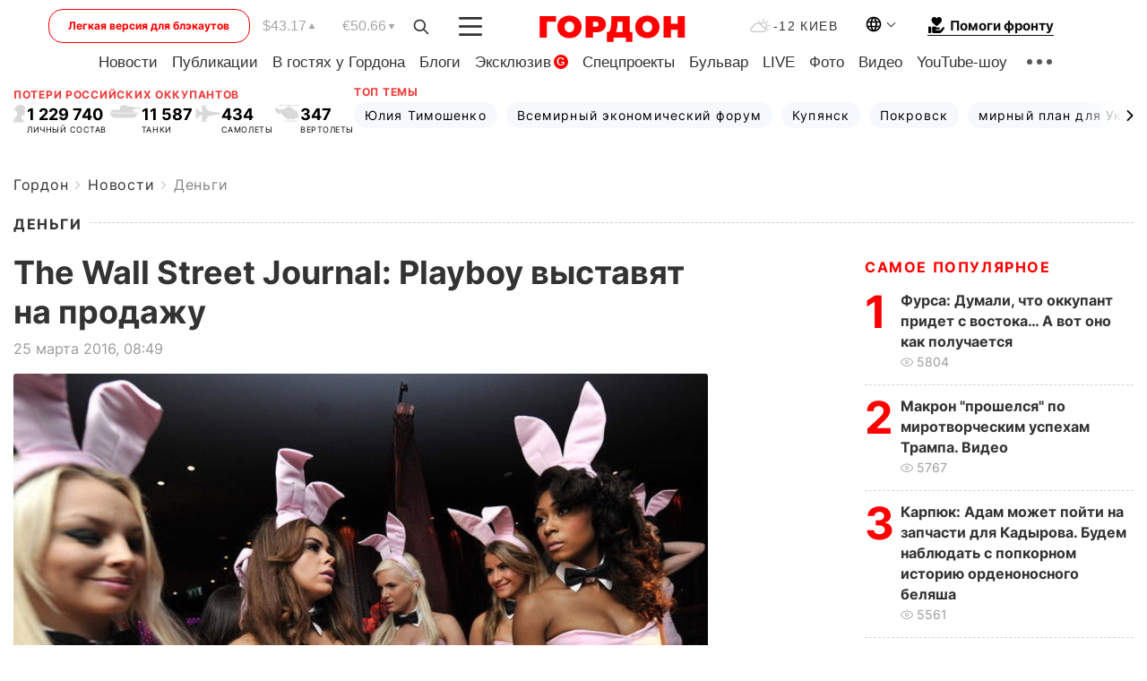

--- FILE ---
content_type: text/html; charset=utf-8
request_url: https://www.google.com/recaptcha/api2/aframe
body_size: 267
content:
<!DOCTYPE HTML><html><head><meta http-equiv="content-type" content="text/html; charset=UTF-8"></head><body><script nonce="cMUk83ZWWwv1ILyf7FvArA">/** Anti-fraud and anti-abuse applications only. See google.com/recaptcha */ try{var clients={'sodar':'https://pagead2.googlesyndication.com/pagead/sodar?'};window.addEventListener("message",function(a){try{if(a.source===window.parent){var b=JSON.parse(a.data);var c=clients[b['id']];if(c){var d=document.createElement('img');d.src=c+b['params']+'&rc='+(localStorage.getItem("rc::a")?sessionStorage.getItem("rc::b"):"");window.document.body.appendChild(d);sessionStorage.setItem("rc::e",parseInt(sessionStorage.getItem("rc::e")||0)+1);localStorage.setItem("rc::h",'1769051974219');}}}catch(b){}});window.parent.postMessage("_grecaptcha_ready", "*");}catch(b){}</script></body></html>

--- FILE ---
content_type: application/javascript; charset=utf-8
request_url: https://fundingchoicesmessages.google.com/f/AGSKWxWpOlPPhwjiXly9vCyat8ziVJ_xEj0I-R234bFlPvMy2hRxXB5uzfToBGG41DsUFK4UYD9xVpUlvnbFXolepuBo3MwrBEnAqUoj0MKi8T6WpPau-osAi_zOyfR3bfMGSaPPl5z7jbQGjuktGjQArDt1OKdDCMQOh3-IaaOoxOeL10V_nsypWHcEXkV1/_?service=ad&/ad/pong?-theme/ads//pagead?/adshandler.
body_size: -1289
content:
window['cc92a106-357d-4228-9023-d9476146fe8a'] = true;